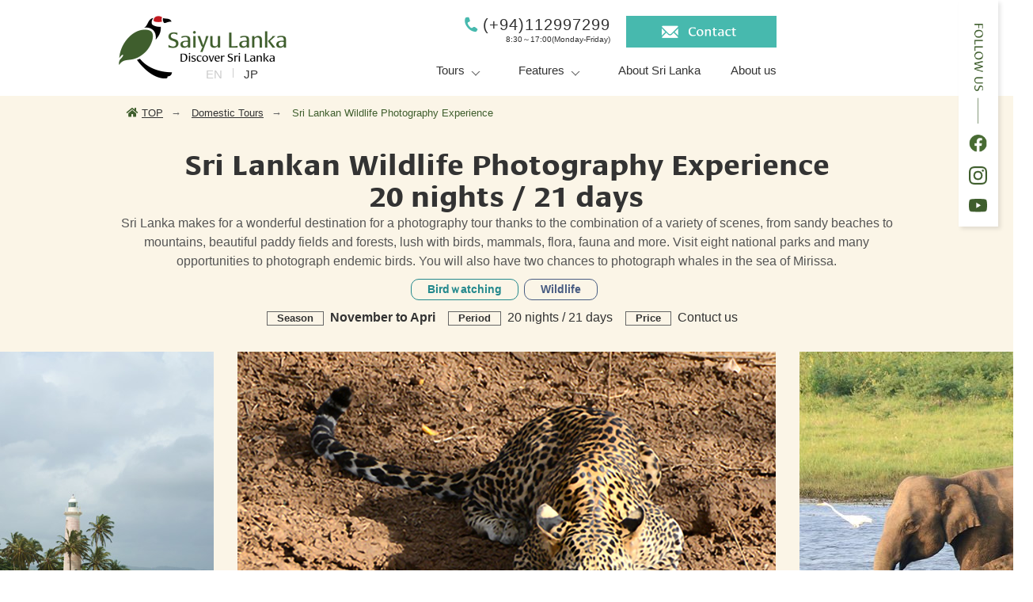

--- FILE ---
content_type: text/html; charset=UTF-8
request_url: https://www.saiyulanka.com/itinerary/LKE02/
body_size: 30308
content:
<!DOCTYPE html>
<html lang="en">
<head>
	<meta charset="utf-8">
	<title>Sri Lankan Wildlife Photography Experience  | Saiyu Lanka</title>
	<meta name="description" content="Sri Lanka makes for a wonderful destination for a photography tour thanks to the combination of a variety of scenes, from sandy beaches to mountains, beautiful paddy fields and forests, lush with birds, mammals, flora, fauna and more. Visit eight national parks and many opportunities to photograph endemic birds. You will also have two chances to photograph whales in the sea of Mirissa. ">
	<!----- head----->
	<link rel="stylesheet" href="https://use.fontawesome.com/releases/v5.6.1/css/all.css">
<link rel="stylesheet" href="https://use.fontawesome.com/releases/v5.6.1/css/all.css">
<link rel="stylesheet" type="text/css" href="//cdn.jsdelivr.net/npm/slick-carousel@1.8.1/slick/slick.css"/>
<link rel="stylesheet" type="text/css" href="//cdn.jsdelivr.net/npm/slick-carousel@1.8.1/slick/slick-theme.css">
<link rel="stylesheet" href="/css/style.css">
<link rel="stylesheet" href="/css/style_en.css">
<script src="//ajax.googleapis.com/ajax/libs/jquery/3.6.0/jquery.min.js"></script>
<script src="//cdn.jsdelivr.net/npm/slick-carousel@1.8.1/slick/slick.min.js"></script>
<script src="/js/main.js"></script> 
<script type="text/javascript">
  $(function(){
    var ua = navigator.userAgent;
    if((ua.indexOf('iPhone') > 0) || ua.indexOf('iPod') > 0 || (ua.indexOf('Android') > 0 && ua.indexOf('Mobile') > 0)){
        $('head').prepend('<meta name="viewport" content="width=device-width">');
    } else {
        $('head').prepend('<meta name="viewport" content="width=1050">');
    }
});
</script>
<script>
  (function(d) {
    var config = {
      kitId: 'rnp6ocj',
      scriptTimeout: 3000,
      async: true
    },
    h=d.documentElement,t=setTimeout(function(){h.className=h.className.replace(/\bwf-loading\b/g,"")+" wf-inactive";},config.scriptTimeout),tk=d.createElement("script"),f=false,s=d.getElementsByTagName("script")[0],a;h.className+=" wf-loading";tk.src='https://use.typekit.net/'+config.kitId+'.js';tk.async=true;tk.onload=tk.onreadystatechange=function(){a=this.readyState;if(f||a&&a!="complete"&&a!="loaded")return;f=true;clearTimeout(t);try{Typekit.load(config)}catch(e){}};s.parentNode.insertBefore(tk,s)
  })(document);
</script>
<script>
$(function(){
  var top = $('.pagetop-btn');
 top.hide();
  $(window).scroll(function(){
    if( $(window).scrollTop() > 500 ){
      top.fadeIn();
    }else{
      top.fadeOut();
    }
  }); 
  top.click(function(){
    $('body,html').animate({
      scrollTop: 0}, 1000);
      return false;
  });
});
</script>
<!-- Global site tag (gtag.js) - Google Analytics -->
<script async src="https://www.googletagmanager.com/gtag/js?id=G-Q5VSQYWF9Y"></script>
<script>
  window.dataLayer = window.dataLayer || [];
  function gtag(){dataLayer.push(arguments);}
  gtag('js', new Date());

  gtag('config', 'G-Q5VSQYWF9Y');
</script>
<div id="fb-root"></div>
<script async defer crossorigin="anonymous" src="https://connect.facebook.net/ja_JP/sdk.js#xfbml=1&version=v18.0" nonce="pruT3VMt"></script>	<!----- /head-----> 
	<link rel="stylesheet" href="/css/tour.css">
    <link rel="stylesheet" href="/css/tour_en.css">
	<script src="/js/tour.js"></script>
</head>
<body>
<!----- header----->
<div class="header">
  <div class="logo"><a href="/"><img src="/images/header_logo.png"></a>
    <div class="lang">EN<span class="bou">|</span><a href="/jp/">JP</a></div>
  </div>
  <div class="navi_wrap">
    <div class="contact">
      <div class="contact_tel">
        <div class="contact_tel_no">(+94)112997299</div>
        <div class="contact_tel_time">8:30～17:00(Monday-Friday)</div>
      </div>
      <div class="contact_mail"><a href="/contact/"><img src="/images/header_ico_inquiry.png"></a></div>
    </div>
   <div class="navi globalMenuSp">
      <ul>
		<div class='black_bg'></div>
        <li class="mega pc"><a href="/itinerary/">Tours</a>
			<div class="mega_child">
				<div>
				  <div class="mega_title"><strong>Tours</strong><br><span>Domestic Tours</span></div>
				  <ul>
					<li><a href="/itinerary/#wildlife"><img src="/images/mega_banner_tour1.jpg"></a></li>
					<!--<li><a href="/itinerary/#ruins"><img src="/images/mega_banner_tour2.jpg"></a></li>
					<li><a href="/itinerary/#transfer"><img src="/images/mega_banner_tour3.jpg"></a></li>-->
				  </ul>
				</div>
			</div>
		</li>
        <li class="sp"><a href="/itinerary/">Tours<span class="yajirushi">＞</span></a>
		<li class="mega pc"><a href="/feature/wildlife/">Features</a>
			<div class="mega_child">
			  <div>
			    <div class="mega_title"><strong>Features</strong><br><span>Discover Sri Lanka</span></div>
			    <ul>
                  <!--<li><a href="/feature/trincomalee/"><img src="/images/banner_ft_whale.jpg"></a></li>-->
				  <li><a href="/feature/bird/"><img src="/images/banner_ft_bird.jpg"></a></li>    
                  <li><a href="/feature/herping/"><img src="/images/banner_ft_herping.jpg"></a></li>    
				  <li><a href="/feature/wildlife/"><img src="/images/banner_ft_wl.jpg"></a></li>
                  <li><a href="/feature/city/"><img src="/images/banner_ft_city.jpg"></a></li>
	      </ul>
			  <div>
			<div>
		</li>
        <!--<li class="sp"><a href="/feature/trincomalee/"><span class="ft">Special Page</span>Explore Trincomalee</a></li>-->          
        <li class="sp"><a href="/feature/bird/"><span class="ft">Special Page</span>Birdwatching in Sri Lanka</a></li>          
        <li class="sp"><a href="/feature/herping/"><span class="ft">Special Page</span>Reptiles & Amphibians</a></li>          
        <li class="sp"><a href="/feature/wildlife/"><span class="ft">Special Page</span>Wildlife & Nature</a></li>
        <li class="sp"><a href="/feature/city/"><span class="ft">Special Page</span>Ancient Cities & Historic Monuments</a></li>
		<li><a href="/info/">About Sri Lanka</a></li>
		<li><a href="/about/">About us</a></li>
        <li class="sp_contact sp"><div class="btn_inq"><a href="/contact/">Contact us</a></div></li>        
		<li class="sp_lang sp"><div class="btn_lang"><a href="/jp/">日本語サイトへ</a></div></li>
        <li class="sp_follow sp">
    <div>      
    <a href="https://www.facebook.com/Saiyu-Lanka-113809341334482/" target="_blank"><img src="/images/float_ico_fb.png"></a> 
	<a href="https://www.instagram.com/saiyulanka/" target="_blank"><img src="/images/float_ico_insta.png"></a>
	<a href="https://www.youtube.com/playlist?list=PLHmxCLsEFCVyYMPgk6NS90NAkIUvRTkoo" target="_blank"><img src="/images/float_ico_youtube.png"></a>
    </div>
    </li>          
      </ul>
    </div>
  </div>
  <div class="hamburger"><span></span><span></span><span></span></div>

 <div class="follow">
    <a href="https://www.facebook.com/Saiyu-Lanka-113809341334482/" target="_blank"><img src="/images/float_ico_fb.png"></a> 
	<a href="https://www.instagram.com/saiyulanka/" target="_blank"><img src="/images/float_ico_insta.png"></a>
	<a href="https://www.youtube.com/playlist?list=PLHmxCLsEFCVyYMPgk6NS90NAkIUvRTkoo" target="_blank"><img src="/images/float_ico_youtube.png"></a>
  </div> 
<a class="pagetop-btn" href="#"></a>              
</div><!----- /header-----> 
<!----- main ----->
<div class="main">
  <ul class="bread">
    <li><i class="fas fa-home"></i> <a href="../../">TOP</a></li>
    <li><a href="../../itinerary">Domestic Tours</a></li>
    <li>Sri Lankan Wildlife Photography Experience</li>
  </ul>
  <div class="tour_wrap">
    <div class="tour_header">
      <h1>Sri Lankan Wildlife Photography Experience <br>
      20 nights / 21 days</h1>
      <div class="header_lead">Sri Lanka makes for a wonderful destination for a photography tour thanks to the combination of a variety of scenes, from sandy beaches to mountains, beautiful paddy fields and forests, lush with birds, mammals, flora, fauna and more. Visit eight national parks and many opportunities to photograph endemic birds. You will also have two chances to photograph whales in the sea of Mirissa. </div>
      <ul class="icon">
        <li class="i_bird">Birdｗatching</li>
        <li class="i_wildlife">Wildlife</li>
      </ul>
      <div class="price_wrap">
        <div class="season"><strong>November to Apri</strong></div>
        <div class="duration">20 nights / 21 days</div>
        <div class="price">Contuct us</div>
      </div>
    </div>
    <div class="tour_slider">
      <div><img src="images/img_yala_02.jpg">
        <p class="caption">Sub-Adult Leopard at Yala National Park</p>
      </div>
      <div><img src="images/img_nature_s02.jpg">
        <p class="caption">A herd of Sri Lankan Elephants</p>
      </div>
      <div><img src="images/kimg1_gdlk20.jpg">
        <p class="caption">Sri Lanka Frogmouth</p>
      </div>
      <div><img src="images/kimg1_gdlk20_s02.jpg">
        <p class="caption">Blue Magpie</p>
      </div>
      <div><img src="images/kimg1_gdlk20_s05.jpg">
        <p class="caption">Yellow-fronted Barbet</p>
      </div>
      <div><img src="images/kimg1_gdlk20_s06.jpg">
        <p class="caption">Layard's Parakeet</p>
      </div>
      <div><img src="images/kimg1_gdlk15_s02.jpg">
        <p class="caption">Leopard</p>
      </div>
      <div><img src="images/kimg1_LKD18_s06.jpg">
        <p class="caption">Polonnaruwa</p>
      </div>
      <div><img src="images/img_galle_s06.jpg">
        <p class="caption">Lighthouse in galle district </p>
      </div>
    </div>
    <div class="tour_body">
        
<!--      <div class="point">
        
        <h3>Bodhinagala Forest Reserve</h3>
        <p>This is a small tract of secondary lowland rainforest reserve dominated by a thick undergrowth of Bamboo. Bodhinagala is famous as the ‘Coucal Forest’ among birders as the rare endemic Green-billed Coucal is the highlight. The Sri Lanka Hanging Parrots, often heard in swift flight atop the canopy, is likely to be the first few endemics to be checked off together with Yellow-fronted Barbets. The creek  ‘Alms-giving & Kitchen Hall’ in the middle of the forest is ideal for seeing the diminutive Oriental Dwarf Kingfisher. The endemic Sri Lanka Jungle Fowl, sometimes the females with chicks can be seen feeding on the kitchen waste. The Sri Lanka Grey Hornbill has also been recorded in Bodhinagala, and are often found feeding gregariously in the morning. In addition to the above, you may see the Malabar Trogon, potentially the Crested Drongo, Black-naped Monarch, Tickell’s Blue Flycatcher, Asian Paradise Flycatcher, and the winter visitors Forest and Grey Wagtails and Brown-breasted and Asian Brown Flycatchers. The group will also stake out  for a pair of Collard Scops Owls nearby.</p>
        <ul class="photo2">
          <li><img src="images/kimg1_gdlk20.jpg" alt=""/>
          <p class="p_caption">Sri Lanka Frogmouth</p>
          </li>
          <li><img src="images/kimg1_gdlk20.jpg" alt=""/>
          <p class="p_caption">Sri Lanka Frogmouth</p>
          </li>    
        </ul>  
		  <hr>
        <h3>Sinharaja Rainforest</h3>
        <p>Take an opportunity to see the lowland endemics and flocks of mixed bird species. There is a famous study done in Sinharaja forest which has been continuing since 1981 and is considered the world's longest continued bird flock study. According to it, on average, there are 42 individual birds that are in the flocks, which makes this the world's largest mixed species bird flock. Birding highlights include Red-faced Malkoha, Sri Lanka Blue Magpie, White-faced Starling and Scaly Thrush. Also look out for the sub continental endemic Sri Lanka Frogmouth & also look for the endemic owls Chestnut-backed Owlet and newly discovered Serendib Scops Owl in day roost.</p>
        <ul class="photo3">
          <li><img src="images/kimg1_gdlk20.jpg" alt=""/>
          <p class="p_caption">Sri Lanka Frogmouth</p>
          </li>
          <li><img src="images/kimg1_gdlk20.jpg" alt=""/>
          <p class="p_caption">Sri Lanka Frogmouth</p>
          </li>
          <li><img src="images/kimg1_gdlk20.jpg" alt=""/>
          <p class="p_caption">Sri Lanka Frogmouth</p>
          </li>    
        </ul>
        <hr> 
        <ul class="photo2">  
        <li><h3>Kelani Valley Forest Reserve</h3>
        <p>The Kelani Valley Forest Reserve is ideal for catching any endemic species you might have missed in the lowlands such as the Sri Lanka Myna, Green-billed Coucal, Spot-winged Thrush, Sri Lanka Blue Magpie, Sri Lanka Purfowl, Brown-capped Babbler and Red-faced Malkoha. In the day roost, look for the Chestnut-backed Owlet & Serendib Scops Owl.</p>
          </li>
          <li><img src="images/kimg1_gdlk20.jpg" alt=""/>
          <p class="p_caption">Sri Lanka Frogmouth</p>
          </li>    
        </ul>
           <hr> 
        <ul class="photo2">
          <li><h3>Horton Plains National Park</h3>
        <p>This Park has cloud forests and rare montane fauna. Birding highlights include the rare endemic Sri Lanka Whistling Thrush, as well as the Sri Lanka Wood Pigeon, Yellow-eared Bulbul, Sri Lanka Hill White-eye, Dull-blue Flycatcher & the Sri Lanka Bush Warbler.</p>
          </li>
          <li><img src="images/kimg1_gdlk20.jpg" alt=""/>
          <p class="p_caption">Sri Lanka Frogmouth</p>
          </li>    
        </ul>   
          <hr>
           <h3>Bodhinagala Forest Reserve</h3>
        <p>This is a small tract of secondary lowland rainforest reserve dominated by a thick undergrowth of Bamboo. Bodhinagala is famous as the ‘Coucal Forest’ among birders as the rare endemic Green-billed Coucal is the highlight. The Sri Lanka Hanging Parrots, often heard in swift flight atop the canopy, is likely to be the first few endemics to be checked off together with Yellow-fronted Barbets. The creek  ‘Alms-giving & Kitchen Hall’ in the middle of the forest is ideal for seeing the diminutive Oriental Dwarf Kingfisher. The endemic Sri Lanka Jungle Fowl, sometimes the females with chicks can be seen feeding on the kitchen waste. The Sri Lanka Grey Hornbill has also been recorded in Bodhinagala, and are often found feeding gregariously in the morning. In addition to the above, you may see the Malabar Trogon, potentially the Crested Drongo, Black-naped Monarch, Tickell’s Blue Flycatcher, Asian Paradise Flycatcher, and the winter visitors Forest and Grey Wagtails and Brown-breasted and Asian Brown Flycatchers. The group will also stake out  for a pair of Collard Scops Owls nearby.</p>
        <ul class="photo2">
          <li><img src="images/kimg1_gdlk20.jpg" alt=""/>
          <p class="p_caption">Sri Lanka Frogmouth</p>
          </li>
          <li><img src="images/kimg1_gdlk20.jpg" alt=""/>
          <p class="p_caption">Sri Lanka Frogmouth</p>
          </li>    
        </ul>  
		      
      </div>-->
        
      <div class="sch">
        <h2>SCHEDULE</h2>
        <table class="schedule">
          <tr>
            <th>1</th>
            <td><div class="schedule_dest">Colombo - Katunayake</div>
              <p>Arrival in Bandaranayake International Airport in Colombo and transfer to Katunayake for two nights.</p>
              <div class="food">Overnight at Tamarind Tree<br>
              Meals offered: Dinner</div></td>
          </tr>
         
          <tr>
            <th>2</th>
            <td><div class="schedule_dest">Katunayake</div>
              <p>In the early morning, visit Dikkele Forest to photograph Brown Wood Owl &amp; Forest Eagle Owl. Other bird highlights include Yellow Fronted Barbet, Brown Capped Babbler, Layard Parakeet, Ceylon Hanging Parrot, Gray Hornbill, Ceylon Small Barbet and Ceylon Green Pigeon. Return to the hotel and take a rest during the daytime. In the late afternoon, another visit to the Forest, this time for the endemic Red Slender Loris &amp; Golden Palm-civet.</p>
              <div class="food">Overnight at Tamarind Tree<br>
            Meals offered: Breakfast, Lunch, Dinner </div></td>
          </tr>
        <tr>
            <th>3</th>
            <td><div class="schedule_dest">Katunayake - Wilpattu</div>
              <p>After breakfast, leave for Wilpattu for two nights. In the afternoon, go out for a game drive at Wilpattu National Park for a chance to see Leopards, Sloth Bears, Wild Elephants &amp; other mammals as well as endemic birds including the Ceylon Junglefowl, Brown-capped Babbler, Ceylon Woodshrike and Black-capped Bulbul, etc. </p>
              <div class="food">Overnight at Palpatha Eco Lodge<br>
            Meals offered：Breakfast, Lunch, Dinner</div></td>
          </tr>
        <tr>
            <th>4</th>
            <td><div class="schedule_dest">Wilpattu</div>
              <p>Full day game drive in Wilpattu National Park in search of Leopards, Sloth Bears, Wild Elephants &amp; other wildlife and birds.</p>
              <div class="food">Overnight at Palpatha Eco Lodge<br>
            Meals offered：Breakfast, Lunch, Dinner</div></td>
          </tr>
            <tr>
            <th>5</th>
            <td><div class="schedule_dest">Wilpattu - Sigiriya</div>
              <p>After breakfast, leave for Sigiriya for one night. In the afternoon, visit Minneriya National Park for photography of Elephants gathering. During the months of June – September, up to 350 Asian Elephants can be seen gathering in the tank beds of Minneriya. Also, you will have chances to see birds such as Painted Storks, Great White Pelicans, Ruddy Turnstones and Grey Herons and other endemic birds like Sri Lanka Jungle Fowls, Sri Lanka Hanging Parrots, Sri Lanka Brown-capped Babblers and the Sri Lanka Grey Hornbills, etc. In the late afternoon, go out again for Gray Loris watching.</p>
              <div class="food">Overnight at Hotel Sigiriya<br>
            Meals offered：Breakfast, Lunch, Dinner</div></td>
          </tr>
            <tr>
            <th>6</th>
            <td><div class="schedule_dest">Sigiriya - Polonnaruwa - Wasgamuwa National Park</div>
              <p>This  morning photographing at Sigiriya Bird Sanctuary, will be your final chance to  get any of the dry zone species that you might have missed until now. Look for  Orange-headed Thrushes, Purple Sunbirds, Stork-billed Kingfishers, Asian  Paradise Flycatchers, White-rumped Shamas and rare Blue-eared Kingfishers  around the Sigiriya Moat. You may also visit the World Heritage Site of  Sigiriya Rock Fortress, to see frescos of celestial nymphs. <br>
              Then we will  visit Polonnaruwa, (a UNESCO World Heritage Site) to photograph primates. Continue  to Wasgamuwa, for the next two nights. </p>
<div class="food">Overnight at Willy’s Safari Lodge<br>
            Meals offered：Breakfast, Lunch, Dinner</div></td>
          </tr>
            <tr>
            <th>7</th>
            <td><div class="schedule_dest">Wasgamuwa National Park</div>
              <p>In the morning &amp; afternoon, head out for game drives in Wasgamuwa National Park. Approximately 150 wild elephants are living in the Park. In addition to these giants, you might see Wild Buffaloes and Spotted Deer  and Crocodiles. If you are really lucky, you might come across a Leopard or a Sloth Bear.</p>
              <div class="food">Overnight at Willy’s Safari Lodge<br>
            Meals offered：Breakfast, Lunch, Dinner</div></td>
          </tr>
            <tr>
            <th>8</th>
            <td><div class="schedule_dest">Wasgamuwa National Park - Gal Oya National Park</div>
              <p>After breakfast leave for our Camp Site inside Gal Oya National Park for the next two nights.</p>
              <div class="food">Over night at the Camp Site<br>
            Meals offered：Breakfast, Lunch, Dinner</div></td>
          </tr>
            <tr>
            <th>9</th>
            <td><div class="schedule_dest">Gal Oya National Park</div>
              <p>Full day visit at Gal Oya National Park. The famous “Crossing” of wild elephants happens in Parakrama Samudraya, a water tank bordering the Nilgala Forest. In this water tank there are several islands with vegetation &amp; elephants which swim from the mainland in search of food. This is the only place in Sri Lanka where you might witness elephants swimming. </p>
              <div class="food">Overnight at the Camp Site<br>
            Meals offered：Breakfast, Lunch, Dinner</div></td>
          </tr>
            <tr>
              <th>10</th>
              <td><div class="schedule_dest">Gal Oya National Park - Kandy</div>
                <p>After breakfast, leave for Kandy for one night. In the late afternoon, visit Puhuaramba to look for Giant Flying Squirrels.</p>
                <div class="food">Overnight at Amaya Hunas Falls<br>
                  Meals offered：Breakfast, Lunch, Dinner</div></td>
            </tr>
            <tr>
              <th>11</th>
              <td><div class="schedule_dest">Kandy - Nuwara Eliya</div>
                <p>After breakfast, photograph the wildness in Knuckles Mountain Range. Continue to Nuwara Eliya for the next two nights.  En route, visit the Temple of the Tooth Relic (a UNESCO world Heritage Site). </p>
                <div class="food">Overnight at Cocoon Hills<br>
                  Meals offered：Breakfast, Lunch, Dinner</div></td>
            </tr>
            <tr>
              <th>12</th>
              <td><div class="schedule_dest">Nuwara Eliya(Horton Plains National Park)</div>
                <p>In the morning, visit Horton Plains National Park (a UNESCO World Heritage Site) to see Cloud Forests and rare montane fauna, which includes the endemic Rhino-horned Lizard. We also look for endemic birds like Yellow-eared Bulbuls and Sri Lanka Hill White-eyes and Dull-blue Flycatchers.  In the afternoon, visit Hakgala Botanical Garden to photograph endemic birds like Sri Lanka White Eyes, Sri Lanka Wood Pigeons, Ceylon Hill Munias and Dull-blue Flycatchers. </p>
                <div class="food">Overnight at Cocoon Hills<br>
                  Meals offered：Breakfast, Lunch, Dinner</div></td>
            </tr>
            <tr>
              <th>13</th>
              <td><div class="schedule_dest">Nuwara Eliya - Yala National Park</div>
                <p>After breakfast, leave for Yala for two nights. In the afternoon, go out for game drive into the Yala National Park in search of Leopards, Elephants, Sloth Bears and other wildlife. </p>
                <div class="food">Overnight at Chaaya Wild<br>
                  Meals offered：Breakfast, Lunch, Dinner</div></td>
            </tr>
            <tr>
              <th>14</th>
              <td><div class="schedule_dest">Yala National Park</div>
                <p>In the morning, visit Bundala National Park. The highlight would be large flocks of Greater Flamingos, which could number up to a few hundred. Bundala is the only ‘Ramsar’ wetland in Sri Lanka. In the afternoon, another game drive into Yala National Park in search of Leopards and other wildlife. </p>
                <div class="food">Overnight at Chaaya Wild<br>
                  Meals offered：Breakfast, Lunch, Dinner</div></td>
            </tr>
            <tr>
              <th>15</th>
              <td><div class="schedule_dest">Yala National Park - Walawe National Park</div>
                <p>After breakfast, leave for Udawalawe for one night. In the afternoon, visit Uda Walawe National Park. Udawalawe presents you with first dry zone experience on the tour with Elephants and fantastic birding. </p>
                <div class="food">Overnight at Grand Uda Walawe<br>
                  Meals offered：Breakfast, Lunch, Dinner</div></td>
            </tr>
            <tr>
              <th>16</th>
              <td><div class="schedule_dest">Walawe National Park - Sinharaja</div>
                <p>After breakfast, leave for Sinharaja for two nights. In the afternoon, visit Sinharaja Rainforest (a UNESCO World Heritage Site). Birds highlights include Red-faced Malkohas, Sri Lanka Blue Magpies, White-faced Starlings and Scaly Thrushes. Mammal highlights include Purple-faced Leaf Monkeys, Grizzled Indian Squirrels, endemic Layard’s Striped Squirrels, Small Flying Squirrels, Indian Muntjacs, Yellow-striped Mouse-deer, Wild Pigs, Sambar Deer, Fishing Cats &amp; Leopards.</p>
                <div class="food">Overnight at Martine’s Simple Lodge<br>
                  Meals offered：Breakfast, Lunch, Dinner</div></td>
            </tr>
            <tr>
              <th>17</th>
              <td><div class="schedule_dest">Sinharaja</div>
                <p>Morning &amp; afternoon visits to the Sinharaja Rainforest for seeing wet lowland endemics &amp; other wildlife.</p>
                <div class="food">Overnight at Martine’s Simple Lodge<br>
                  Meals offered：Breakfast, Lunch, Dinner</div></td>
            </tr>
            <tr>
              <th>18</th>
              <td><div class="schedule_dest">Sinharaja - Galle</div>
                <p>After breakfast, leave for Galle for three nights. In the afternoon, visit Galle Dutch Fortress (a UNESCO World Heritage Site). </p>
                <div class="food">Overnight at Jetwing Lighthouse<br>
                  Meals offered：Breakfast, Lunch, Dinner</div></td>
            </tr>
            <tr>
              <th>19</th>
              <td><div class="schedule_dest">Galle</div>
                <p>Transfer to Mirissa Fishery's Harbor and start your whale watching journey. It is the best place in the world for seeing Blue Whales and almost certainly the best place in the world for sighting both Blue Whales and Sperm Whales. Spend thefternoon, free leisure time by the beach.</p>
                <div class="food">Overnight at Jetwing Lighthouse<br>
Meals offered：Breakfast, Lunch, Dinner</div></td>
            </tr>
            <tr>
              <th>20</th>
              <td><div class="schedule_dest">Galle</div>
                <p>In the morning, enjoy another whale watching cruise to see Spinner Dolphins, Blue Whales and Sperm Whales. Afternoon, free at leisure by the beach.</p>
                <div class="food">Overnight at Jetwing Lighthouse<br>
Meals offered：Breakfast, Lunch, Dinner</div></td>
            </tr>
            <tr>
              <th>21</th>
              <td><div class="schedule_dest">Galle - Colombo</div>
                <p>Transfer  to Bandaranayake International Airport for departure.<br>
                **If you  need PCR test negative result for your returning journey, please do not  hesitate to ask us. We can arrange and reschedule your program.</p>
<div class="food">Meals offered: Breakfast</div></td>
            </tr>
           
        </table>
      </div> <div class="nte">
        <h2>NOTES</h2>
        <ul class="notes">
          <li>There is no guarantee that you will see the wild animals and birds mentioned in this itinerary.</li>
          <li>The whale watching cruise might be cancel due to bad weather or unfavorable sea conditions. </li>
        </ul>
      </div>
      <div class="full">
        <h2>PRICE</h2>
      </div>
        <div class="half">
          <div class="season">
             November 2022 - April 2023</div>   
          <table class="price">
            <tr>
              <th><strong>Number of people</strong></th>
              <th>Price per one</th>
            </tr>
           
            <tr>
              <td>3 （Triple room）</td>
              <td>Contact us</td>
            </tr>
            <tr>
              <td>2（Twin/Double room）</td>
              <td>Contact us</td>
            </tr>
            <tr>
              <td>１（Single room）</td>
              <td>Contact us</td>
            </tr>
            <tr class="single">
              <td>Single room supplement</td>
              <td>Contact us</td>
            </tr>
          </table>
        　
          <div class="price_detail">
        </div>
        </div>
		<div class="half">
          <div class="price_include">
			  <span class="detail_ttl">【Above program indcludes】</span>
			  <p>Safari activities mentioned in the itinerary | Accommodations as mentioned in the itinerary |  Private car and an English-speaking guide | Meals mentioned in the itinerary| Entrance fees, tolls, parking fees, etc. | Other surcharges </p>
<span class="detail_ttl">【Above program excludes】</span>
		    <p>Personal  expenses - Drinks, phone calls, laundry, etc. | Tips to the guide and driver 
|  ETA ※ETA is required to travel to Sri Lanka. It can be obtained online.</p>
            <p>※We  will kindly arrange the tours as you wish. For example: changes for a different  hotel, arrangements for only private car or guides, tour plans without meals.</p>
</div>
        </div>
		<div class="full tour_inquiry">
	  		<a href="../../contact"><img src="../../images/tour_inquiry.png" alt="お問い合わせ"></a>
		</div>
    </div>
  </div>
</div>
<!----- /main -----> 

<!----- footer ----->

<div class="footer">
    <div class="footer_top">
    <div class="footer_inner"><a href="/"><img src="/images/footer_logo_wt.png" alt="" class="f_logo"></a>
    <div class="footer_info">
      <div> <span>Saiyu Lanka Pvt. Ltd. </span> </div>
      <dl>
        <dt>Phone</dt>
        <dd>(+94)112997299</dd>
        <dt>Address</dt>
        <dd> No 194/C02, Ekala, Ja-ela, Sri Lanka</dd>
        <dt>Open</dt>
        <dd>8:30～17:00（Monday-Friday）</dd>
      </dl>
        <div><a href="/contact/"><img src="/images/footer_ico_inquiry.png" class="footer_inquiry"></a>
          <a href="https://www.facebook.com/Saiyu-Lanka-113809341334482/"  target="_blank"><img src="/images/footer_ico_fb.png" class="footer_fb"></a><a href="https://www.instagram.com/saiyulanka/"  target="_blank"><img src="/images/footer_ico_insta.png" class="footer_ig"></a><a href="https://www.youtube.com/playlist?list=PLHmxCLsEFCVyYMPgk6NS90NAkIUvRTkoo"  target="_blank"><img src="/images/footer_ico_youtube.png" class="footer_fb"></a></div>
    </div>
      
  </div>
  </div>
  <div class="footer_bottom">
    <div class="footer_bottom_inner">
     <span>(c) Saiyu Lanka Pvt. Ltd. & Saiyu Travel Co Ltd. All Rights Reserved.</soan>
    </div> 
</div>
</div>        
 <!----- /footer ----->
</body>
</html>

--- FILE ---
content_type: text/css
request_url: https://www.saiyulanka.com/css/style.css
body_size: 28412
content:
::-webkit-scrollbar-track {
   background: rgba(0,0,0,0.5);
}
html {visibility: hidden;}
html.wf-active, html.loading-delay {
  visibility: visible;
}
.noscroll{overflow-y: hidden;}
body.noscroll:before{content: "";width: 100%;height: 100%; background: rgb(0,0,0,0.5);position: absolute;top:84px;z-index: 1000;}
/*-----------------------------------------------------------
reset
------------------------------------------------------------*/
pre, abbr, address, cite, code, del, dfn, em, img, ins, kbd, q, samp, small, strong, sub, sup, var, b, i, dl, dt, dd, ol, ul, li, fieldset, form, label, legend, table, caption, tbody, tfoot, thead, tr, th, td, article, aside, dialog, figure, footer, header, hgroup, menu, nav, section, time, mark, audio, video {
  margin: 0;
  padding: 0;
  border: 0;
  outline: 0;
  font-size: 100%;
  vertical-align: baseline;
  background: transparent;
}
img {
  margin: 0;
  padding: 0;
  vertical-align: bottom;
  border: 0;
  display: block;
  max-width: 100%;
}
table img {
  margin: 0;
  padding: 0;
  vertical-align: bottom;
  border: 0;
}
p {
  margin: 0;
  padding: 0;
}
ol, ul {
  list-style: none;
  margin: 0;
  padding: 0;
}
input, textarea {
  margin: 0;
  font-size: 100%;
  resize: none;
  outline: none;
}
table {
  width: 100%;
  border-collapse: collapse;
  border-spacing: 0;
  font-size: 100%;
}
dl, dt, dd, th, td {
  margin: 0;
  padding: 0;
}
h1, h2, h3, h4, h5, h6 {
  /*font-size: 100%;*/
  font-weight: normal;
  margin: 0;
  padding: 0;
  font-family: cora, source-han-sans-japanese, sans-serif;
}
article, aside, dialog, figure, footer, header, hgroup, nav, section {
  display: block;
}
nav ul {
  list-style: none;
}
a, a:visited, a:hover, a:active {
  color: #333;
}
*, *:before, *:after {
  box-sizing: border-box;
  -webkit-font-smoothing: antialiased;
  -moz-osx-font-smoothing: grayscale;
}

@media all and (-ms-high-contrast: none), (-ms-high-contrast: active) {
  select::-ms-expand {
    display: none;
  }
}
@media screen\0 {
  select::-ms-expand {
    display: none;
  }
}

/*-----------------------------------------------------------
top main
------------------------------------------------------------*/


/* slider */
.main {
  background-color: #fbf5e7;
}
.slider {
  overflow: hidden;
}
.slider img {
  width: 100%;
  display: flex;
  align-items: center;
	max-height: 650px;
	object-fit: cover;
}

@media only screen and (max-width: 767px) {
.slider img {
  width: auto;
 height: 350px;
	}
}
.slick-slide {
  position: relative;
}
.slick-slide .caption {
  margin: -50px auto 20px;
  text-align: right;
  width: 90%;
  color: #fff;
  font-size: 13px;
} 
.slick-current .caption {
  opacity: 1;
}
.slick-dots {
  position: relative;
  bottom: unset;
  margin-top: 13px;
}
.slick-dots li button:before {
  content: "";
  width: 10px;
  height: 10px;
  border-radius: 5px;
  border: 2px #3f5e2d solid;
  opacity: 1;
}
.slick-dots li.slick-active button:before {
  background: #3f5e2d;
  opacity: 1;
}
.slick-dotted.slick-slider{
	margin-bottom: 0;
}

.slider_box{
 position:relative;   
}
.slider_logo{
  position: absolute;
  width: 800px;    
  top: 50%;
  left: 50%;
  transform: translate(-50%, -50%);
}
@media only screen and (max-width: 767px) {
.slider_logo{
  width: 400px;
}
}

/* NEWS */
.contents_wrap {
  max-width: 980px;
  margin: 0 auto;
  padding: 30px 0;
}
.contents_wrap h2 {
  font-size: 42px;
  color: #3f5e2d;
  padding-bottom: 40px;
}
.contents_wrap h2:before {
  content: "";
  background: #3f5e2d;
  width: 50px;
  height: 2px;
  position: absolute;
  margin-top: 65px;
}
.contents_wrap p{
	line-height: 180%;
}
.news {
  display: flex;
  justify-content: space-between;
	padding-top:30px;
}
.news>div:nth-child(1) {
  width: 70%;
}
.news>div:nth-child(2) {
  width: 30%;
}
.news_contents{
	max-height: 260px;
	overflow-y: scroll;
    background-color: #fff;
    padding: 10px 20px;
    margin-right: 5px;
}
.news_contents::-webkit-scrollbar {
  width: 8px;
  height: 100%;    
}
.news_contents::-webkit-scrollbar-thumb {
  background: #3f5e2d;/*スクロールバーの色*/
}

::-webkit-scrollbar-track {
    background: rgba(0,0,0,0.1);
}
/*
.news_contents::-webkit-scrollbar-track {
  background:url("../images/scroll_border.gif") repeat-y center;
}*/
.news_contents dt {
  color: #3f5e2d;
  font-weight: bold;
  margin-top: 15px;
}
.news_contents dt.new:after {
  content: "NEW";
  color: #de3535;
  margin-left: 10px;
}

/*.line {
    width: 30%;
    padding-top: 87.5px;
    padding-left: 20px;
}
*/

.line {
    width: 100%;
    padding: 0px;
    padding-left: 5px;
    padding-bottom: 50px;
}
.line strong{
    font-size: 18px;
}
.line p {
    margin-top: 10px;
    font-size: 14px;
    float: left;
}
.line a {
    margin-left: 5px;
}
.line a img{
    display: inline;
}
.inst_btn{
    margin-top: 20px;
}
.inst_btn:hover {
			opacity: 0.7 ;
		}

.attention{
	max-width: 980px;
	margin:0px auto 50px;
	padding:1.5%;
    border: solid 1px #3f5e2d;
}
.attention h3{
	margin-bottom: 8px;
	font-weight: bold;
}
/*隠れボタン*/
.hidden_box {
    margin: 1.5em 0;/*前後の余白*/
    padding: 0;
    font-size: 14px;
}
.hidden_box table td{
    padding: 3px 0px;
} 
/*ボタン装飾*/
.hidden_box label {
    padding: 15px;
    font-weight: bold;
    color: #3f5e2d;
    border: solid 1px #3f5e2d;
    background: #fff;
    cursor :pointer;
    width: 340px !important;
    text-align: center;
    display: inline-block;
}
/*ボタンホバー時*/
.hidden_box label:hover {
    color: #fff;
    background: #3f5e2d;
}
/*チェックは見えなくする*/
.hidden_box input {
    display: none;
}
/*中身を非表示にしておく*/
.hidden_box .hidden_show {
    height: 0;
    padding: 0;
    overflow: hidden;
    opacity: 0;
    transition: 0.8s;
}
/*クリックで中身表示*/
.hidden_box input:checked ~ .hidden_show {
    padding: 6px 0;
    height: auto;
    opacity: 1;
}

/*discover Sri Lanka*/
.bk_blue {
  background: #dae8f1;
  padding-top: 50px;
  padding-bottom: 50px;     
}
.discover{
	background: url("../../images/discover_map.png") no-repeat left;
	background-size:  50%;
	padding: 100px 0 0 530px;
	text-align: left;
    position: relative;
    z-index:100;
}
.counrty_gen_info{
	background: #fff;
	margin: 20px 0;
	padding:25px 25px;
	display: flex;
	flex-wrap: wrap;
}
.counrty_gen_info dt{
	color:#3f5e2d;
	font-weight: bold;
	width: 15%;
	margin-bottom: 10px;
}
.counrty_gen_info dd{
	width: 80%;
}
a.btn{
	display: block;
	border: 1px solid #3f5e2d;
	padding:20px;
	text-decoration: none;
	color: #3f5e2d;
	width: 250px;
	background: url("../../images/arrow_grn.png") no-repeat;
	background-size: 25px;
	background-position: right 40px center;
	background-color: #fff;
}
a.btn span{
	text-align: center;
    display: block;
    margin-left: -20px;
	font-weight: bold;
}
a.btn:hover{
	color:#fff;
	background: url("../../images/arrow_wt.png") no-repeat;
	background-size: 25px;
	background-position: right 40px center;
	background-color: #3f5e2d;
}



/* recommend_tour */
/*.recommend_tour{
    margin-top: -300px;
	height: 900px;
	background: url("../../images/recommend.jpg") repeat;
    background-position: 50% 70%;
}*/
.recommend_tour{
	height: 550px;
    background: none;
}
.card_slider{
    margin-top: 50px;
}
.card{
    overflow: hidden;
	width: 400px;
	height: 500px;
	margin:0 20px;
}
a.card>li:before {
    position: absolute;
    content: "";
    background: url(../../images/ico_corner.png) no-repeat top right;
    background-size: 86px;
    z-index: 4400000;
    width: 100%;
    height: 100%;
}
 a.card{
	text-decoration: none;
	color:#333;
}
 a.card:hover img{
	/*background:  #3f5e2d;*/ /*#47b9ae*/
    transform: scale(1.1);
    transition-duration: 0.3s; 
}
 a.card:hover:before{
	content: "";
	width: 100%;
	height: 100%;
	z-index: 100;
	/*border: 10px solid #3f5e2d;*/ /*#47b9ae*/
}
.card_img{
	position: relative;
    width: 100%;
	height: 360px;
    object-fit:cover;
	z-index: -1;
}
.card_lead{
	position: absolute;
	bottom: 150px;
	width: 90%;
    left: 50%;
    transform: translateX(-50%);
	z-index: 2;
	color: #fff;
	font-size: 20px;
	font-weight: bold;
	text-shadow: 0px 0px 4px rgb(0 0 0 / 90%);
}
@media only screen and (max-width: 767px) {
.card_lead{
	bottom: 200px;
	font-size: 18px;
}}

.card_content{
    display: block;
    background-color: #fff;
	padding: 10px 20px;
	margin: 0 auto;
    z-index: 1;
}
.card_content h4{
	font-size: 16px;
	font-weight: bold;
	margin-bottom: 4px;
}
.card_content h4 :hover{
    text-decoration: underline;
}
.card_content .c_price{
	font-size: 16px;
	font-weight: bold;
}
.card_content .i_price{
    padding-bottom:4px;
	font-size: 16px;
	font-weight: bold;
}
.card_content li.c_period{border: 1px #333 solid;color:#333;background-color:rgba(255,255,255,0.9);}
.card_content li.c_bird{background-color:#24898d;}
.card_content li.c_wildlife{background-color:#485c82;}
.card_content li.c_hotel{background-color:#b7664f;}
.card_content li.c_city{background-color:#5e5b20;}


.card_slider .slick-dots li button:before {
  content: "";
  width: 10px;
  height: 10px;
  border-radius: 5px;
  border: 2px #fff solid;
  opacity: 1;
}
.card_slider .slick-dots li.slick-active button:before {
  background: #fff;
  opacity: 1;
}


.about {
  display: flex;
  justify-content: space-between;
  margin: 20px auto;    
}
.about>div:nth-child(1) {
  width: 48%;
}
.about .about_detail{
  width: 48%;
  background: #fff;
	font-size: 14px;
	padding:20px 20px 20px 25px;
}
.about .about_detail h3{
	color: #3f5e2d; 
	font-weight: bold;
	margin: 10px 0 5px;
	
}
.about .about_detail h3:before{
	content: "POINT";
	text-decoration: underline;
	margin-right: 10px;
	font-size: 13px;
	padding-bottom: 2px;
}
.about .about_detail p{
	line-height: 160%;
}
.about .about_detail img.img_r{
	float: right;
	width: 125px;
	margin:5px 0 0 8px;
}
.btn_feature {
    display: flex;
    flex-wrap: wrap;
    padding: 0px;
    list-style: none;
}
.btn_feature > li {
    position: relative;
    width: calc(100% / 2);
}
.btn_feature_3span > li {
    position: relative;
    width: calc(100% / 3);
}

.btn_feature > li > img {
    position: absolute;
    top: 50%;
    left: 50%;
    transform: translateX(-50%) translateY(-50%);
}
.feature{
	display: flex;
    flex-wrap: wrap; /* 折返し指定 */
	text-align: center;
	color: #fff;
}
.feature > div{
	width: 50%;
	height: 450px;
	vertical-align: middle;
	
}
.feature > div:nth-of-type(1){
	background:url("../../images/feature_bird_2.jpg");
	background-size: cover;
    background-position: 40% 50%;
}
.feature > div:nth-of-type(2){
	background:url("../../images/feature_herping.jpg");
	background-size: cover;
    background-position: 40% 50%;
}
.feature > div:nth-of-type(3){
	background:url("../../images/feature_wl_2.jpg");
	background-size: cover;
    background-position: 40% 50%;
}
.feature > div:nth-of-type(4){
	background:url("../../images/feature_city.jpg");
	background-size: cover;
    background-position: 40% 50%;
}

.feature_3span{
	display: flex;
    flex-wrap: wrap; /* 折返し指定 */
	text-align: center;
	color: #fff;
}
.feature_3span > div{
	width: 50%;
	height: 450px;
	vertical-align: middle;
	
}

.feature_3span > div:nth-of-type(1){
	background:url("../../images/feature_bird_2.jpg");
	background-size: cover;
    background-position: 40% 50%;
}
.feature_3span > div:nth-of-type(2){
	background:url("../../images/feature_herping.jpg");
	background-size: cover;
    background-position: 40% 50%;
}
.feature_3span > div:nth-of-type(3){
	background:url("../../images/feature_wl_2.jpg");
	background-size: cover;
    background-position: 40% 50%;
}

.feature > div > div{
	margin: 50px auto 0;
	display: inline-block;
}
.feature > div > div h2{
	font-size: 30px;
	font-weight: 600;
	text-shadow: 0px 0px 4px rgb(0 0 0 / 60%);
}
.feature > div > div h2:before{
	content: "特集\A";
	border-bottom: 2px #fff solid;
	white-space: pre;
	font-size: 18px;
	font-weight: 900;
	padding-bottom: 20px;
	line-height: 500%;
	letter-spacing: 2px;
}
.feature > div > div p{
	text-align: center;
	margin: 30px 0;
	line-height: 200%;
	text-shadow: 0px 0px 4px rgb(0 0 0 / 90%);
}
.feature > div > div a{
	font-size: 14px;
	font-weight: 600;
	text-align: left;
    background: #fff;
	color:#3f5e2d;
	border:1px solid #3f5e2d;
	padding: 10px 80px;
	text-decoration: none;
	background-image: url("../../images/arrow_grn.png");
	background-repeat: no-repeat;
	background-position:  right 15% bottom 50%;
	background-size: 26px;
}
.feature > div > div a:hover{
    background: #3f5e2d;
	color:#fff;
    border:1px solid #3f5e2d;
	background-image: url("../../images/arrow_wt.png");
	background-repeat: no-repeat;
	background-position:  right 15% bottom 50%;
	background-size: 26px;
}

/*以下共通項目*/

.stxt{
    font-size: 80%;
}

/*-----------------------------------------------------------
header
------------------------------------------------------------*/
html{
	overflow-x: hidden;
}
body {
  margin: 0;
  padding: 0;
  overflow-x: hidden;
  color: #333;
  font-family: source-han-sans-japanese, sans-serif;
}
.header {
  /*position: relative*/    
  max-width: 980px;
  display: flex;
  justify-content: space-between;
  margin: 20px auto 0px;
  /*z-index: 2000;*/
}

.header .logo {
  max-width: 213px;
}
.header .logo .lang {
  margin: -14px 0 0 110px;
  color: #ccc;
  font-size: 15px;
  font-weight: 400;
}
.header .logo .lang a {
  color: #333;
  text-decoration: none;
}
.header .logo .lang a:hover{
  color:#3f5e2d;
	text-decoration: underline;
}
.header .logo .lang .bou {
  margin:  -10px 12px 0px 12px;
	font-size: 80%;
	display: inline-block;
	height: 15px;
	overflow: hidden;
}
.contact {
  display: flex;
  justify-content: flex-end;
}
.contact_tel {
  margin-right: 20px;
  text-align: right;
}
.contact_tel_no {
  display: inline;
  background: url("../../images/header_ico_phone.png") no-repeat left;
  background-size: 21px;
  padding: 0 0 0 25px;
  font-size: 20px;
  font-weight: 500;
  letter-spacing: 1px;
}
.contact_tel_time {
  font-size: 10px;
  font-weight: 500;
}
.contact_mail img {
  max-width: 190px;
	transition-duration: 0.6s;
}
.contact_mail img:hover {
	transform: scale(0.97);
	transition-duration: 0.3s;
}
.navi {
  padding-bottom: 10px;
}
.navi > ul {
  display: flex;
  height: 51px
}
.navi > ul > li.mega {
  padding-right: 30px;
  }
.navi > ul > li {
  margin-top:15px;    
  margin-left: 28px;
  padding:5px 0px 41px 10px;
}
.navi > ul > li > a {
  font-size: 15px;
  font-weight: 500;
  text-decoration: none;
}
.navi > ul > li.mega > a:after {
  content: "";
  width: 8px;
  height: 8px;
  border: 1px solid;
  border-color: transparent transparent #666 #666;
  transform: rotate(-45deg);
  position: absolute;
  margin: 6px 0 0 10px;
}
.navi > ul > li:hover > a{
	color:#3f5e2d;
	position: relative;
}
.navi > ul > li:hover > a:before {
	content: "";
	border-bottom: 1px solid #3f5e2d;
	position: absolute;
    padding-top: 27px;
    width: 100%;
}
.navi > ul > li.mega:hover > a:after {
  width: 8px;
  height: 8px;
  border: 1px solid;
  border-color: transparent transparent #3f5e2d #3f5e2d;
  transform: rotate(135deg);
  position: absolute;
  margin: 10px;
}
.navi > ul .black_bg{
	width: 100%;
	height: calc(100vh - 125px);
	background-color:rgba(0,0,0,0.5);
	position: absolute;
	z-index: 1;
	left:0;
	top:125px;
	display: none;
}
.navi > ul .black_bg.active{
	display: block;
}

.navi div.mega_child{
    display: none;
	position: absolute;
    left: 0;
	right: 0;
	z-index: 2;
	width:100%;
	margin: 16px auto 0;
	background: #fff;/*#3f5e2d;#47b9ae#66984A*/
	box-shadow: 0 4px 8px rgb(0 0 0 / 50%);
}
.navi div.mega_child > div{
	width: 100%;
	margin: 0 auto;
}
.navi div.mega_child div.mega_title{
	color: #3f5e2d;/*#fff;#66984A;*/
	font-family: cora, source-han-sans-japanese, sans-serif;
	margin: 0 auto;
	text-align: right;
	padding: 60px 40px 0 0;
	width: calc(50vw - 280px);
	/*border-right: 1px solid #fff;*/
	height: 154px;
	float: left;
}
.navi div.mega_child div.mega_title strong{
	font-size: 34px;
	font-weight: 500;
	margin-bottom: 10px;
}

.navi div.mega_child div.mega_title span{
	font-size: 14px;
	font-weight: 500;
}
.navi div.mega_child ul{
	display:flex;
	justify-content:left;
	padding: 15px 0 15px 20px;
	background: #738965;/*#738965;#66984A#3f5e2d;#738965;*/
	border-left: 1px solid #ccc;
	}

.navi div.mega_child a{
	color:#fff;
	text-decoration: none;
}

.navi div.mega_child li{
    float: left;
	padding: 0 8px;
	/*border-right: 1px #333 dotted;*/
}
.navi div.mega_child li img{
	max-height: 150px;
}
.navi div.mega_child li:last-child{
	/*border-right: none;*/
}
.follow{
  position: fixed;
  right: 1.5%;;
  top: 0;
  z-index: 2000;
    width: 50px;
	padding-top: 170px;
	background: #fff;
	box-shadow: 3px 3px 5px rgb(0 0 0 / 10%);
}
.follow:before{
	content: "";
	background: url("../../images/float_followus.png") no-repeat top;
	background-size: 12px 126px;
	top:30px;
	position: absolute;
    width: 100%;
    height: 126px;
}
.follow a{
	display: block;
}
.follow a:hover{
	opacity: 0.6;
}
.follow img{
	width: 23px;
	height: auto;
	margin: 0px auto 18px;
}

.bk_cover{
    display: none;
    position: fixed;
	width: 100%;
	height: 100%;
	left: 0;
	z-index: 999;
	background: rgba(3,3,3,.5);
	}

.aaaaa :hover:afer + .bk_cover{
    display:block;
}

.page404{
    max-width:780px;
    margin:0 auto;
    padding-bottom: 50px;
    text-align: center;
}
.page404 h1{
    font-weight: bold;
}
.page404 h4{
    padding-bottom: 10px;
    font-size: 17px;
}
.page404 h4 a{
    text-decoration: none; 
}
.page404 img{
    width: 250px;
    margin: 0 auto;
    padding: 30px 0 20px 0;
}
.sitemap{
    margin: 60px 0 40px 0;
    text-align: left;
    display: -webkit-flex;
    display: flex;
    justify-content: space-between;
}
.sitemap ul{
    list-style-type: disc;
    list-style-position: inside;
    float: left;
    line-height: 1.5;
}


/*-----------------------------------------------------------
footer
------------------------------------------------------------*/
.footer_top {
  background-color: #3f5e2d;
  color: #fafbfa;
}
.footer_bottom {
  background-color: #fbf5e7;
  color: #333;
}
.footer_inner {
  display: flex;
  max-width: 980px;
  margin: 0 auto;
  padding: 60px 0;
  align-items: center;
  justify-content: space-between;
}
.footer_bottom_inner {
  max-width: 980px;
  margin: 0 auto;
  padding: 20px 0;
  text-align: center;    
}
.footer_bottom_inner span{
  font-weight: 300;
  font-size: 13px;
  letter-spacing: 0.7px;    
}
.footer img.f_logo {
  width: 372px;
  background-image: linear-gradient(#fff, #fff);
  background-repeat: no-repeat;
  background-size: 1px 80%;
  background-position: right center;
  padding-right: 100px;
}
.footer_info > div {
  display: flex;
  align-items: center;
  margin-bottom: 10px;
}
.footer_info > div > span {
  font-size: 18px;
  margin-right: 0px;
}
.footer_info > div img {
  margin-top: 10px;
  margin-right: 10px;
}
.footer_inquiry {
  width: 188px;
}
.footer_fb {
  width: 28px;
}
.footer_line {
  width: 28px;
}
.footer_ig {
  width: 28px;
}
.footer_info {
  max-width: 500px;
}
.footer_info dl {
  display: flex;
  flex-wrap: wrap;
  align-items: baseline;
  font-size: 15px;
  line-height: 180%;
  justify-content: space-between;
}
.footer_info dl dt {
  width: 15%;
}
.footer_info dl dd {
  width: 80%;
}

/* パンクズ */
ul.bread{
	max-width: 980px;
	display: flex;
	color:#3f5e2d;
	margin: 0 auto;
	padding: 10px 0;
	font-size: 13px;
}
ul.bread li:first-child{
	padding-left: 10px;
}
ul.bread li:not(:first-child){
	margin-left: 10px;
}
ul.bread li:not(:first-child):before{
	content: "→　";
	color: #666;
}







/* タイトルエリア */
.titlearea{
	height: 200px;
}
#title_itinerary{
    background: url("/images/kimg_03.jpg") no-repeat;
    background-position: center;
    background-size: cover;    
}
#title_about{
    background: url("/images/kimg_01.jpg") no-repeat;
    background-position: center;
    background-size: cover;    
}
#title_info{
    background: url("/images/kimg_05.jpg") no-repeat;
    background-position: center;
    background-size: cover;    
}

#title_contact{
    background: url("/images/kimg_05.jpg") no-repeat;
    background-position: center;
    background-size: cover;    
}
#title_404{
    background: #919191 url("") no-repeat;
    background-position: center;
    background-size: cover;    
}

.titlearea .titlearea_inner{
	display: flex;
	flex-flow: column;
	justify-content: center;
	align-items: center;
	height: 100%;
	color: #fff;
	text-shadow: 0px 0px 4px rgb(0 0 0 / 90%);
}
.titlearea h1 {
    font-size: 35px;
    font-weight: 600;
	margin-bottom: 5px;
}
.titlearea .h1_sub{
    font-size: 16px;
}

/* アイコンの色と形　*/
ul.icon{
	display: flex;
}
ul.icon li{
    font-size: 14px;
    border-radius: 10px;
    padding: 0 20px 1px;
    margin-right: 7px;
	font-weight: 600;
}

.i_period{border: 1px solid #333;color:#333;}
.i_bird{border: 1px solid #24898d;color:#24898d;}
.i_arrange{border: 1px solid #575226;color:#575226;}
.i_wildlife{border: 1px solid #485c82;color:#485c82;}
.i_hotel{border: 1px solid #b7664f;color:#b7664f;}
.i_city{border: 1px solid #858134;color:#858134;}
.i_trek{border: 1px solid #12847C;color:#12847C;}
.i_arrange{border: 1px solid #575226;color:#575226;}

/* scroll ボタン */
.pagetop-btn {
  width: 50px;
  height: 50px;
  background: #fff;
  border-radius: 25px;
  border: 1px solid #3f5e2d;    
  position: fixed;
  right: 30px;
  bottom: 50px;
  transition: .8s;
  z-index: 9999;
}
.pagetop-btn:hover {
  opacity: .8;
}
.pagetop-btn::before {
  content: '';
  width: 10px;
  height: 10px;
  border-right: 2px solid #3f5e2d;
  border-top: 2px solid #3f5e2d;
  position: absolute;
  top: 20px;
  left: 20px;
  transform: rotate(-45deg);
  z-index: 10000;    
}
.facebook{
    margin-left: 5px;
    width: 289;
}
.fb_wide {
  display: flex;
  justify-content: center; /* 中央寄せ */
}

.fb_wide .fb-page {
  display: inline-block;
  margin: 0 auto;
  max-width: 1000px;
}

.news2{
	display: flex;
	justify-content: space-between;
	gap: 20px; 
	margin: 0 auto;
	padding: 2%;
	width: 980px;
}

.news2 > .facebook{
    margin-left: 0px;
	width: 500px;
}

.news2 > .attention{
	margin: auto;
	padding: 3%;
    border: solid 1px #3f5e2d;
}


/*-----------------------------------------------------------
responsive
------------------------------------------------------------*/
@media only screen and (max-width: 767px) {
  .pc {
    display: none !important;
  }
}

@media only screen and (min-width: 768px) {
  .sp {
    display: none !important;
  }
}
@media only screen and (max-width: 767px) {
/*　ハンバーガーボタン　*/
	.hamburger {
	  display : block;
	  position: absolute;
	  z-index : 3;
	  right : 13px;
	  top   : 20px;
	  width : 42px;
	  height: 42px;
	  cursor: pointer;
	  text-align: center;
	}
	.hamburger span {
	  display : block;
	  position: absolute;
	  width   : 30px;
	  height  : 2px ;
	  left    : 6px;
	  background : #555;
	  -webkit-transition: 0.3s ease-in-out;
	  -moz-transition   : 0.3s ease-in-out;
	  transition        : 0.3s ease-in-out;
	}
	.hamburger span:nth-child(1) {
	  top: 10px;
	}
	.hamburger span:nth-child(2) {
	  top: 20px;
	}
	.hamburger span:nth-child(3) {
	  top: 30px;
	}

	/* ナビ開いてる時のボタン */
	.hamburger.active span:nth-child(1) {
	  top : 16px;
	  left: 6px;
	  transform: rotate(-45deg);
	}

	.hamburger.active span:nth-child(2),
	.hamburger.active span:nth-child(3) {
	  top: 16px;
	  transform: rotate(45deg);
	}

	.globalMenuSp {
	  position: fixed;
	  z-index : 2;
	  top  : 84px;
	  left : 0;
	  color: #000;
	  transform: translateX(100%);
	  transition: all 0.6s;
	  width: 100%;
	  text-align: center;
      margin: 0 auto;    
	}

	.globalMenuSp ul {
	  padding: 0;
	  width: 100%;
      display: inline-block;
	}

	.globalMenuSp ul li {
	  list-style-type: none;
	  padding: 0;
	  width: 100%;
	  border-top: 1px solid #ccc;
	}
	.globalMenuSp ul li:hover{
      color: #fff;    
	  background: #3f5e2d;
	}
	.globalMenuSp ul li a {
	  display: block;
	  color: #000;
	  padding: 0.8em 0;
	  text-decoration :none;
	}
    .globalMenuSp ul li:hover a {
	  color: #fff;
	}
    
	/* このクラスを、jQueryで付与・削除する */
	.globalMenuSp.active {
	  transform: translateX(0%);
		z-index: 10000;
	}
    .ft {
        border: 1px solid;
        margin-right: 10px;
        padding: 2px 4px;
        font-size: 80%;
    }
    .yajirushi {
        font-size: 6px;
        vertical-align: 10%;
        margin-left: 5px;
}
	.navi > ul{
		flex-direction: column;
		height: 100vh;
	}
	.navi > ul > li{
		margin:0 auto;
		padding:2px 0;
		background: #fff;
	}
	.navi > ul > li.mega{
		padding-right: 0;
	}
	.navi > ul > li.mega:after,
	.navi > ul > li.mega:hover:after{
		display: none;
	}
    .navi .sp_lang .btn_lang{
    display: block;
    margin: 10px auto;
    width: 200px;    
	}
    .navi .sp_contact .btn_inq{
    display: block;
    margin: 10px auto;
    width: 200px; 
	background-color: #47B9AE;
	}
	.navi .sp_lang a{
		color: #3f5e2d;
        padding: 4px; 
        border: 1px solid #3f5e2d;
	}
	.navi .sp_lang a:linked{
		color: #fff;
	}
    .navi .sp_lang{
        background-color: #fff;
		border-top: none;
	}
    .navi .sp_follow{
        background-color: #fff;
		border-top: none;
	}
	
    .navi .sp_contact .btn_inq a{
    color: #fff;
    padding: 4px;    
	}
    .navi .sp_follow {
		margin: 0 auto;
		padding: 1em;
	}
    .navi .sp_follow a{
		color: #fff;
        display: inline;
        padding: 7px;
	}
    .navi .sp_follow a:hover{
		text-decoration: none;
	}
    .navi .sp_follow img{
		width: 30px;
        display: inline;
        vertical-align:middle;
	}
     .navi .sp_contact:hover{
		background-color: #fff;
	}
    .navi .sp_lang :hover{
		background-color: #fff;
	}
    .navi .sp_follow :hover{
		background-color: #fff;
	}
    
	.header{
		margin: 10px 7px;
		justify-content: center;
	}
	.header .logo{
		max-width: 180px;
	}
	.lang{
		display: none;
	}
	.contact{
		display: none;
	}
	.follow{display: none;}
	.contents_wrap{
		padding:0 3%;
	}
	.news{
		flex-direction: column;
	}
	.news>div:nth-child(1),
	.news>div:nth-child(2){
		width: 94%;
		margin: 20px auto;
	}
	.attention{
		width: 94%;
		margin: 0 auto 10px;
		padding:25px 3%;
        word-break: break-all;
	}
    .line {
        padding-bottom: 20px;
    }
    .line a {
    margin-left: 0px;
    margin-top: 5px;    
}
    .line p {
    margin-bottom: 5px;
    }
    .bk_blue {
       padding-top: 10px;
    }
	.discover{
		padding:610px 3% 0;
		background-size: 100%;
		background-position: top 30px center;
	}
	.contents_wrap h2{
		font-size: 34px;
	}
	.counrty_gen_info{
		padding:35px 7px;
	}
	.counrty_gen_info dd {
    	width: 83%;
	}
	a.btn{
		margin: 0 auto;
	}
	.about{
		flex-direction: column;
	}
	.card{
		margin: 0 10px;
		max-width:82vw;
		height: auto;
	}
	.about>div:nth-child(1){
		width: 94%;
		margin: 50px auto;	
	}
	.about .about_detail{
		width: 100%;
		margin: 0 auto 40px;
	}
	
	
	.feature {
		flex-direction: column;
	}
	.feature > div{
		width: 100%;	
	}
	
	.footer{
         background-color: #3f5e2d; 
         padding: 0 5%;
	}
    .footer_bottom{
        display: none;
	}
	.footer_inner{
		flex-direction: column;
        padding: 20px 0;
	}
	.footer img.f_logo {
		padding-right: 0;
		max-width: 60%;
		background: none;
		margin-bottom: 20px;
	}
	.footer_info > div{
		flex-wrap: wrap;
	}
	.footer_info > div:first-child{
		width: 100%;
	}
	.footer_info > div img{
		margin: 10px 10px 0 0;
	}
	.footer_info dl {
		line-height: 140%;	
	}
	ul.bread{
		display: none;
		/*padding:10px 3%;
		flex-wrap: wrap;*/
	}
	ul.icon{
		margin:10px auto 0;
		flex-wrap: wrap;
	}
	ul.icon li{
		padding: 0 13px 2px;
		margin-right: 5px;
		margin-bottom: 5px;
		font-size: 13px;
	}
	ul.icon li:last-child{
		margin-right: 0;
	}
	.titlearea h1{
		font-size: 28px;
	}
    .page404{
        width: 90%;
    }
    .page404 h1{
    font-size:20px;
}
    .sitemap{
    display: grid;
    grid-template-columns: repeat;
   justify-content: center;
  
   /* 要素間の余白を設定*/
   grid-gap: 2rem;
      
}
.sitemap ul{
}
  .facebook {
    margin-top: 0px;
    width: 100%;  
}
.news2 {
	width: 100% !important;
    flex-direction: column; /* 縦並びに切り替え */
	padding: 3%;
  }
  .news2 > .facebook,
  .news2 > .attention {
   width: 100% !important;   /* スマホでは横幅いっぱい */
  }
}	

--- FILE ---
content_type: text/css
request_url: https://www.saiyulanka.com/css/style_en.css
body_size: 953
content:
/* CSS Document */

body {
  font-family: "Segoe UI",sans-serif;
  font-weight: 400;
}
.counrty_gen_en{
	background: #fff;
	margin: 20px 0;
	padding:25px 25px;
}
.counrty_gen_en dt{
	color:#3f5e2d;
	font-weight: bold;
	margin-bottom: 5px;
}
.counrty_gen_en dd{
	width: 80%;
    margin-bottom: 10px;
}

/* 3枚バージョン
.feature{
    flex-wrap: none; /* 折返し指定 
}
.feature > div{
	width: 33.3%;
	height: 500px;
	vertical-align: middle;
}
.feature > div:nth-of-type(1){
	background:url("../../images/feature_herping.jpg");
	background-size: cover;
    background-position: 40% 50%;
}
.feature > div:nth-of-type(2){
	background:url("../../images/feature_wl.jpg");
	background-size: cover;
    background-position: 40% 50%;
}
.feature > div:nth-of-type(3){
	background:url("../../images/feature_city.jpg");
	background-size: cover;
    background-position: 40% 50%;
}*/
.feature > div > div h2:before {
    content: "Feature\A";
    font-size: 22px;
}　
.header {
	font-family: source-han-sans-japanese, sans-serif;   
}


--- FILE ---
content_type: text/css
request_url: https://www.saiyulanka.com/css/tour.css
body_size: 5021
content:
@charset "UTF-8";

.box_op{
    background-color: #fff;
    padding:2% 5% 3% 5%;
    margin:3% 0%;
}

.tour_wrap{
	padding-bottom: 50px;
}

.tour_header{
	max-width: 980px;
	margin: 20px auto;
	text-align: center;
}
.tour_header h1{
	font-size: 37px;
	font-weight: 700;
	line-height: 130%;
	margin-bottom: 5px;
}
.header_lead{
	font-size: 16px;
	font-weight: 500;
    color: #555;
}
ul.icon{
	margin:10px auto;
	justify-content: center;
}
.price_wrap{
	margin:10px auto;
}

.price_wrap > div{
	display: inline-block;
	margin-right: 12px;
	font-weight: 500;
}
.price_wrap > div:before{
	font-size: 13px;
	font-weight: 700;
	border:1px solid #666;
	padding:0 12px 1px;
	margin-right:8px;
}
.price_wrap > div.season:before{
	content: "季節";
}
.price_wrap > div.duration:before{
	content: "日数";
}
.price_wrap > div.price:before{
	content: "料金";
}

.slick-slide{margin:0 15px;}
.slick-slide .caption{
	position: absolute;
	width: 100%;
	background-color: rgba(0,0,0,0.5);
	text-align: center;
	opacity: 0;
    transition: 1.6s;
	bottom:0;
	margin:0;
	padding:8px 13px;
}
.slick-current .caption{
	opacity: 1;
	transform:translate(0, 0%);
}



.tour_body{
	max-width: 1180px;
	padding:50px 100px;
	margin: 30px auto;
	background: #fff;
	display: flex;
	flex-wrap: wrap;
	 justify-content:space-between;
}

.tour_body .point{
	width: 100%;
	padding: 40px 40px 20px;
	background: #eef5ea;
	margin: 20px 0;
}

.tour_body h2{
	font-size: 36px;
	color:#3f5e2d;
	padding: 20px 0 10px;
	border-bottom: 2px solid #3f5e2d;
	margin: 40px 0 20px;
}
.tour_body .point h3{
	font-weight: 600;
	padding:0 0 10px;
}

hr{
	border-top: 1px dotted #666;
	margin:20px 0;
}

.tour_body .point h4{
	font-weight: 600;
    color:#3f5e2d;
	padding:10px 0 10px;
}
.tour_body .point p{
	margin-bottom: 0px;
}


.tour_body .half{
	width: 48%;
}

.tour_body .full{
	width: 100%;
}

.tour_body .sch{
	width: 60%;
}

.tour_body .nte{
	width: 35%;
}

.tour_body .photo2,.photo3{
    display: flex;
	flex-wrap: wrap;
   margin-top: 10px;
}
.tour_body .photo2 li{
    align-items: flex-start;
    width: calc(100% / 2);
    padding: 5px;
}

.tour_body .photo3 li{
    align-items: flex-start;
    width: calc(100% / 3);
    padding: 5px;
}

.tour_body .point .p_caption {
    font-size:12px;
	margin-top:2px;
}


.schedule tr{
	border-bottom: 1px solid #ccc;
	padding:20px 0 10px;
}

.schedule th{
	vertical-align: middle;
	padding-right: 20px;
}
.schedule td{
	vertical-align: middle;
	padding:16px;
}
.schedule tr:first-child td{
	padding-top:0;
}


.schedule td .schedule_dest{
	font-weight: 600;
	margin-bottom: 6px;
	font-size: 17px;
}
.schedule td strong{
	color:#da340f;
	font-weight: 600;
}

.schedule td .navy{
	color:#023e99;
	font-weight: 600;
}
.schedule td .food{
	text-align: right;
	margin-top: 12px;
}
.notes li{
	margin-bottom: 25px;
}
.notes li:before{ content:"・" }


table.price{
	margin-bottom: 20px;
}
table.price tr{
	border-bottom: 1px #ccc solid;
}
table.price tr.single{
    background-color: #eef5ea;
    border-bottom: none;
}
	
table.price th,
table.price td{
	height: 50px;
	vertical-align: middle;
	text-align: center;
}
table.price th:nth-child(1){
	width: 60%;
}
table.price th:nth-child(2){
	width: 40%;
}


table.sankou{
    margin-bottom: 20px;
    text-align: center;
}
table.sankou th{
	border: 1px #ccc solid;
    height: 50px;
    background-color:#eef5ea;
    font-weight: normal;
    padding: 10px;
}
table.sankou tr{
	border: 1px #ccc solid;
    height: 50px;
    padding: 10px;
}
table.sankou td{
    padding: 10px;
}

.season{
    margin-bottom:10px;
    font-size: 16px;
	font-weight: 700;
}



.price_detail{
	font-size: 14px;
	margin-bottom: 20px;
}

.price_detail p{
	margin-bottom: 5px;
}
.price_detail p:before{
	content: "※ "
}

.price_include p{
	margin: 5px 0 20px;
}

.detail_ttl{
	font-weight: bold;
}

.tour_inquiry{
	text-align: center;
    margin-top: 40px;
}

.tour_inquiry a{
	max-width: 270px;
	display: inline-block;
}
.tour_inquiry a img{

}
.box_banner {
    float: right;
    margin: 0 0 20px 20px;
    border: 1px solid #ddd;
    padding: 20px;
}


/*-----------------------------------------------------------
responsive
------------------------------------------------------------*/
@media only screen and (max-width: 767px) {
	
	
	
	.tour_wrap{
		padding-bottom: 80px;
	}
	.tour_header{
		margin-top: 0;
		padding:30px 3% 0;
	}
	.tour_header h1{;
		font-size: 30px;
	}
	.tour_header h1 br{
		display: none;
	}
	.tour_header .header_lead br{
		display: none;
	}
	.price_wrap{
		margin: 10px auto 0;
	}
	.slick-slide{
		max-width: 100vw;
	}
	
	.tour_body{
		padding:0 0 30px;
		justify-content: center;
	}
	.tour_body .point{
		margin:0;
		padding: 40px 5%;
	}
	.tour_body .point p{
		margin-bottom: 10px;
	}
	.tour_body .photo2 li{
		width: 100%;
	}
	.tour_body .photo2 li:nth-child(n+3){
		width: 50%;
	}
	.tour_body .photo3 li:nth-child(3n-2){
		width: 100%;
	}
	.tour_body .photo3 li:nth-child(3n),
	.tour_body .photo3 li:nth-child(3n-1){
		width: 50%;
	}
	.tour_body .half,
	.tour_body .full,
    .tour_body .sch,
    .tour_body .nte{
		width: 92%;
	}
}


--- FILE ---
content_type: text/css
request_url: https://www.saiyulanka.com/css/tour_en.css
body_size: 221
content:
@charset "UTF-8";
.main {
  font-family: "Segoe UI",sans-serif;
  line-height: 1.5em;    
}

.price_wrap > div.season:before{
	content: "Season";
}
.price_wrap > div.duration:before{
	content: "Period";
}
.price_wrap > div.price:before{
	content: "Price";
}

.tour_header h1 {
    line-height: 110%;
}

--- FILE ---
content_type: application/javascript
request_url: https://www.saiyulanka.com/js/tour.js
body_size: 47
content:

//Slick
$(document).ready(function(){
  $('.tour_slider').slick({
	centerMode:true,
	variableWidth:true,
    dots: true,
  });
});

--- FILE ---
content_type: application/javascript
request_url: https://www.saiyulanka.com/js/main.js
body_size: 1815
content:
// JavaScript Document

//Adobe font
(function(d) {
var config = {
  kitId: 'ifl4khz',
  scriptTimeout: 3000,
  async: true
},h=d.documentElement,t=setTimeout(function(){h.className=h.className.replace(/\bwf-loading\b/g,"")+" wf-inactive";},config.scriptTimeout),tk=d.createElement("script"),f=false,s=d.getElementsByTagName("script")[0],a;h.className+=" wf-loading";tk.src='https://use.typekit.net/'+config.kitId+'.js';tk.async=true;tk.onload=tk.onreadystatechange=function(){a=this.readyState;if(f||a&&a!="complete"&&a!="loaded")return;f=true;clearTimeout(t);try{Typekit.load(config)}catch(e){}};s.parentNode.insertBefore(tk,s)
})(document);

//Slick
$(document).ready(function(){
  $('.slider').slick({
    dots: true,
  });
  $('.card_slider').slick({
	slidesToShow:3,
	centerMode:true,
	variableWidth:true,
    dots: true,
	adaptiveHeight: true,
    responsive: [
      {
        breakpoint: 400, //399px以下のサイズに適用
        settings: {
        slidesToShow: 1,
        },
      },
    ],
  });
});

//humburger menu
$(function() {
    $('.hamburger').click(function() {
        $(this).toggleClass('active'),
         $('html,body').toggleClass('noscroll');
 
        if ($(this).hasClass('active')) {
            $('.globalMenuSp').addClass('active');
        } else {
            $('.globalMenuSp').removeClass('active');
        }
    });
});

//mega menu
if(!navigator.userAgent.match(/(iPhone|iPad|iPod|Android)/)){
    $(function() {
      $('li.mega').hover(function() {
      $(this).find(".mega_child").css({"display":"flex","justify-content":"center"});
    }, function() {
      $(this).find(".mega_child").fadeOut(600);
    });
  });
}

//loading-delay

setTimeout(function() {
    if (document.getElementsByTagName("html")[0].classList.contains('wf-active') != true) {
        document.getElementsByTagName("html")[0].classList.add('loading-delay');
    }
}, 3500);